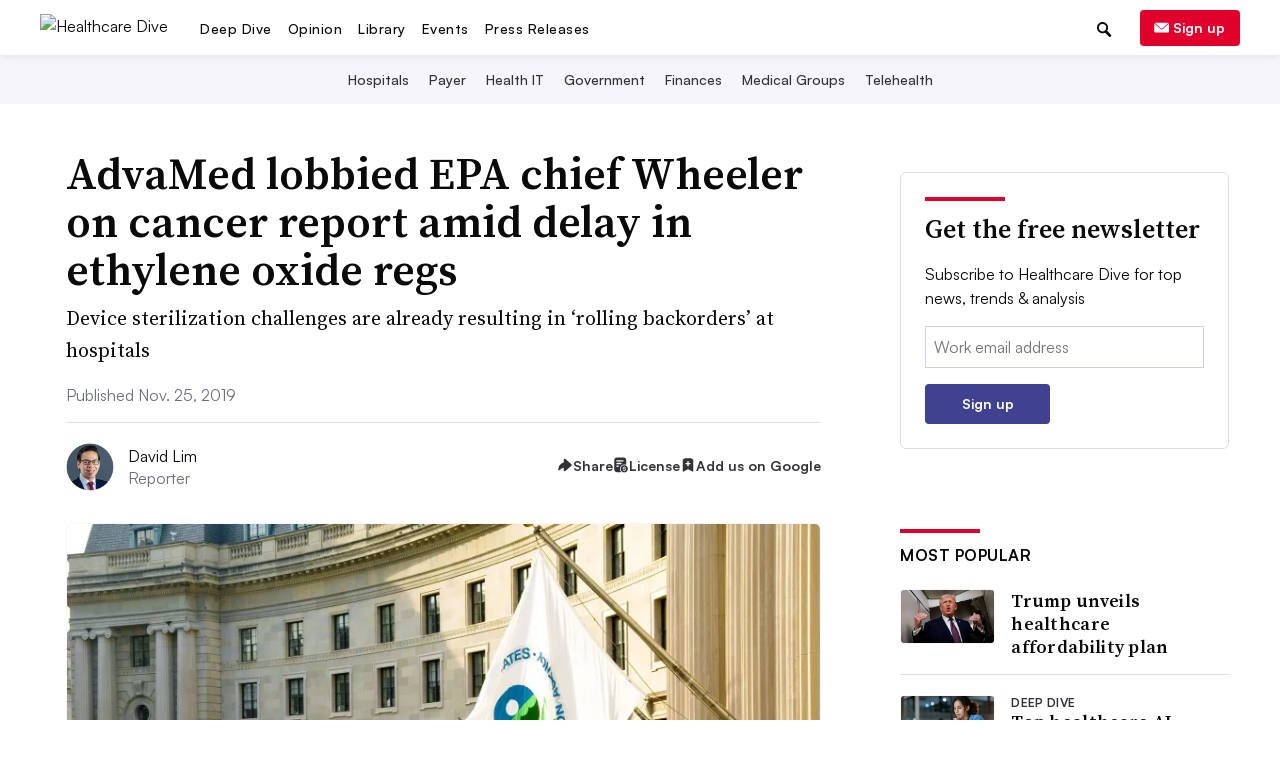

--- FILE ---
content_type: text/html; charset=utf-8
request_url: https://www.google.com/recaptcha/api2/aframe
body_size: 266
content:
<!DOCTYPE HTML><html><head><meta http-equiv="content-type" content="text/html; charset=UTF-8"></head><body><script nonce="Q6w3Mdu066QD3r24b7sDFw">/** Anti-fraud and anti-abuse applications only. See google.com/recaptcha */ try{var clients={'sodar':'https://pagead2.googlesyndication.com/pagead/sodar?'};window.addEventListener("message",function(a){try{if(a.source===window.parent){var b=JSON.parse(a.data);var c=clients[b['id']];if(c){var d=document.createElement('img');d.src=c+b['params']+'&rc='+(localStorage.getItem("rc::a")?sessionStorage.getItem("rc::b"):"");window.document.body.appendChild(d);sessionStorage.setItem("rc::e",parseInt(sessionStorage.getItem("rc::e")||0)+1);localStorage.setItem("rc::h",'1768624650325');}}}catch(b){}});window.parent.postMessage("_grecaptcha_ready", "*");}catch(b){}</script></body></html>

--- FILE ---
content_type: application/javascript; charset=utf-8
request_url: https://fundingchoicesmessages.google.com/f/AGSKWxWLL3UIoVxHo6vu55odbzxjwWJr_c1vDcbopCt8xa_azUrgqyajy4jHVbEdr_PBHUsRBB9Pcpnict83U1NWsY2YInBDzynAQIuePcqQrYMuT8ApXf2wVBBhqDMqGSMmEqMxRvzsWeVxz7uKpdKhPMfdQGuT28fMdj_tpgybPIJEL8tz6HSu9Z-kHbHT/_-ad-data/_500x440./aff_ad?/geobox.html/adsvo.
body_size: -1292
content:
window['5a45eae0-80a8-4627-a68f-253ea0ab6c28'] = true;

--- FILE ---
content_type: text/javascript; charset="utf-8"
request_url: https://www.healthcaredive.com/static/js/prestitial.js?270116210524
body_size: 1285
content:
(function() {
  var prestitialAds = {

    daysBetweenPrestitial: 7,
    defaultTimeoutSeconds: 15,

    testing: function() {
      return document.location.search.indexOf('prestitial_test') !== -1;
    },

    testingNoAd: function() {
      return this.testing() === true && document.location.search.indexOf('no_ad') !== -1;
    },

    overrideTimeout: function() {
      return this.testing() === true && document.location.search.match('no_timeout') !== null;
    },

    timeoutSeconds: function() {
      return this.defaultTimeoutSeconds * 1000;
    },

    setPrestitialPossibleCookie: function() {
      // "possible" prestitial tracking for ad inventory reporting. _prestitialViewed is used
      //  for deciding whether or not it's time to show the ad
      if (document.cookie.indexOf('_prestitialPossible') === -1) {
        this.setCookie(
          '_prestitialPossible',
          Date.now(),
          this.daysBetweenPrestitial
        );
      }
    },

    setCookie: function(cName, value, expireDays) {
      var exdate = new Date();
      exdate.setDate(exdate.getDate() + expireDays);
      document.cookie =
        cName + '=' + encodeURIComponent(value)
        + ((expireDays === null) ? '' : ';expires=' + exdate.toUTCString())
        + '; path=/';
    },

    screenMeetsSizeReqs: function() {
      // Figure out if window is wide/high enough to show a prestitial
      return (window.innerWidth > 640 && window.innerHeight > 640);
    },

    userIsPrestitialEligible: function() {
      return (
        (document.cookie.indexOf('_prestitialViewed') === -1)
        && (window.location.href.indexOf('?prestitial_skip') === -1)
      );
    },

    pageIsPrestitialEligible: function() {
      // override if we are forcing a test
      if (this.testing() === true) {
        return true;
      }
      // Check 2 conditions:
      // 1. The screen size meets minimum requirements
      // 2. User is eligible (via cookies).
      return this.screenMeetsSizeReqs() === true && this.userIsPrestitialEligible() === true;
    },

    logClosePrestitialAdBy: function(closedBy) {  // eslint-disable-line no-unused-vars
      // No longer logged per TECH-8759
    },

    showOverlay: function() {
      document.body.style.overflow = 'hidden';
      document.querySelector('div#prestitial-init').style.display = 'block';
    },

    initialize: function(daysBetweenPrestitial) {
      if (typeof daysBetweenPrestitial === 'undefined') {
        // Not sure if we still need the variable being set at the top of this file via daysBetweenPrestitial = 7
        this.daysBetweenPrestitial = 7;
      } else {
        this.daysBetweenPrestitial = daysBetweenPrestitial;
      }

      // Alias because "this" is a different namespace in the next chunk.
      var closeFunc = this.logClosePrestitialAdBy;
      var hideFunc = this.closePrestitial;

      // Make the prestitial visible behind the overlay.
      // Add the click handler to close the prestitial and log the event.
      var prestitialOuter = document.querySelector('#prestitial-outer');
      prestitialOuter.style.display = 'block';
      prestitialOuter.addEventListener('click', function() {
        closeFunc('user');
        hideFunc();
      });
    },

    closePrestitial: function() {
      // close all prestitial things and set the body overflow back to default
      document.body.style.overflow = '';
      document.querySelector('div#prestitial-init').style.display = 'none';
      document.querySelector('#prestitial-outer').style.display = 'none';
    },

    prestitialAdIsClosed: function() {
      // Replacement for jQuery :visible psuedo selector
      var isVisible = function(elem) {
        return !!(elem.offsetWidth || elem.offsetHeight || elem.getClientRects().length);
      };
      return (
        !isVisible(document.querySelector('#prestitial-outer'))
        && !isVisible(document.querySelector('div#prestitial-init'))
      );
    },

    sentPrestitialEligibleEvent: function() {
      // wait for obd adn the diagnosticPrintOut object to be available
      if (typeof window.obd?.diagnosticPrintOut === 'undefined') {
        setTimeout(this.sentPrestitialEligibleEvent.bind(this), 100);
        return;
      }
      // check if all keys in the diagnosticPrintOut object are true
      var allKeysTrue = Object.keys(window.obd.diagnosticPrintOut).every(function(key) {
        return window.obd.diagnosticPrintOut[key] === true;
      });
      // if all keys are true, send the event
      if (allKeysTrue) {
        var eventObject = {
          'event': 'user.prestitial',
          'user.prestitial': {
            'name': 'Prestitial Eligible',
            'eligible': 1,
          },
        };
        window.pushGTMEvent(eventObject);
      }
    },
  };

  window.prestitialAds = prestitialAds;
})();


--- FILE ---
content_type: application/javascript; charset=utf-8
request_url: https://fundingchoicesmessages.google.com/f/AGSKWxXQ_ijfzniYKLy3idBrpgUlBsa00p3p-6LuRg3pGsfNamsLJaWa0TTyaNjFZcqhsDrMBq2hNXmuYU14_Ld381apnZYvJHuc9fkOygsjUolPhAbSf1gwyHmtq06AnjGFCZz268Y6mg==?fccs=W251bGwsbnVsbCxudWxsLG51bGwsbnVsbCxudWxsLFsxNzY4NjI0NjM2LDE2MDAwMDAwXSxudWxsLG51bGwsbnVsbCxbbnVsbCxbNyw2XSxudWxsLG51bGwsbnVsbCxudWxsLG51bGwsbnVsbCxudWxsLG51bGwsbnVsbCwxXSwiaHR0cHM6Ly93d3cuaGVhbHRoY2FyZWRpdmUuY29tL25ld3MvYWR2YW1lZC1sb2JiaWVkLWVwYS1hZG1pbmlzdHJhdG9yLXdoZWVsZXItaXJpcy1maW5kaW5ncy1hbWlkLWRlbGF5LWV0aHlsZW5lLW94aWRlLXJlZ3VsYXRpb25zLzU2NzkzOS8iLG51bGwsW1s4LCJNOWxrelVhWkRzZyJdLFs5LCJlbi1VUyJdLFsxNiwiWzEsMSwxXSJdLFsxOSwiMiJdLFsxNywiWzBdIl0sWzI0LCIiXSxbMjksImZhbHNlIl1dXQ
body_size: 115
content:
if (typeof __googlefc.fcKernelManager.run === 'function') {"use strict";this.default_ContributorServingResponseClientJs=this.default_ContributorServingResponseClientJs||{};(function(_){var window=this;
try{
var np=function(a){this.A=_.t(a)};_.u(np,_.J);var op=function(a){this.A=_.t(a)};_.u(op,_.J);op.prototype.getWhitelistStatus=function(){return _.F(this,2)};var pp=function(a){this.A=_.t(a)};_.u(pp,_.J);var qp=_.Zc(pp),rp=function(a,b,c){this.B=a;this.j=_.A(b,np,1);this.l=_.A(b,_.Nk,3);this.F=_.A(b,op,4);a=this.B.location.hostname;this.D=_.Dg(this.j,2)&&_.O(this.j,2)!==""?_.O(this.j,2):a;a=new _.Og(_.Ok(this.l));this.C=new _.bh(_.q.document,this.D,a);this.console=null;this.o=new _.jp(this.B,c,a)};
rp.prototype.run=function(){if(_.O(this.j,3)){var a=this.C,b=_.O(this.j,3),c=_.dh(a),d=new _.Ug;b=_.fg(d,1,b);c=_.C(c,1,b);_.hh(a,c)}else _.eh(this.C,"FCNEC");_.lp(this.o,_.A(this.l,_.Ae,1),this.l.getDefaultConsentRevocationText(),this.l.getDefaultConsentRevocationCloseText(),this.l.getDefaultConsentRevocationAttestationText(),this.D);_.mp(this.o,_.F(this.F,1),this.F.getWhitelistStatus());var e;a=(e=this.B.googlefc)==null?void 0:e.__executeManualDeployment;a!==void 0&&typeof a==="function"&&_.Qo(this.o.G,
"manualDeploymentApi")};var sp=function(){};sp.prototype.run=function(a,b,c){var d;return _.v(function(e){d=qp(b);(new rp(a,d,c)).run();return e.return({})})};_.Rk(7,new sp);
}catch(e){_._DumpException(e)}
}).call(this,this.default_ContributorServingResponseClientJs);
// Google Inc.

//# sourceURL=/_/mss/boq-content-ads-contributor/_/js/k=boq-content-ads-contributor.ContributorServingResponseClientJs.en_US.M9lkzUaZDsg.es5.O/d=1/exm=ad_blocking_detection_executable,kernel_loader,loader_js_executable/ed=1/rs=AJlcJMzanTQvnnVdXXtZinnKRQ21NfsPog/m=cookie_refresh_executable
__googlefc.fcKernelManager.run('\x5b\x5b\x5b7,\x22\x5b\x5bnull,\\\x22healthcaredive.com\\\x22,\\\x22AKsRol-jhIJdwjz6hEIyReAcJVyoUcM9nezqSyjSctrvSJ9TehRX1cF0v6G-IotT14Jm6KwAKH0cVy-OrL_sjUh_D088VLjrJIuHMXm-E9FxFUOrPyP6L4pMQsnuADeoeLkeCsrMfvgn_pK9twFAO3dMCT4I2PqJLA\\\\u003d\\\\u003d\\\x22\x5d,null,\x5b\x5bnull,null,null,\\\x22https:\/\/fundingchoicesmessages.google.com\/f\/AGSKWxVoVu2AFVatt2dKbb8aH6P5WJJhwANlUZ-5IQbXfCfPr-exhQCJBHQJkcSbdna218e7IwSPAM_BrsFMHWJ8gJzG2HwklskU29ala_dH_32CK0WccSU7LlMsPN9OaeM_1DpHi_6cJg\\\\u003d\\\\u003d\\\x22\x5d,null,null,\x5bnull,null,null,\\\x22https:\/\/fundingchoicesmessages.google.com\/el\/AGSKWxU8NzjWazVC3BieYLFMhRflHlFv6TaRH6zVkUMHyZ4fLojpk9Tf-MOalyeHHNI_ovPhGYGeeFHLpazN3ecXa1yO1fcsGa9F0jmiAHJ6ritgpFxFGdx-E-ZYsQyepKKU2OXMMvR8wg\\\\u003d\\\\u003d\\\x22\x5d,null,\x5bnull,\x5b7,6\x5d,null,null,null,null,null,null,null,null,null,1\x5d\x5d,\x5b3,1\x5d\x5d\x22\x5d\x5d,\x5bnull,null,null,\x22https:\/\/fundingchoicesmessages.google.com\/f\/AGSKWxXy8YGVdSulVTlTWIcmpnisJTaBYmfY1VxLoSrndjYMydN94bDMzSzBtsPCc5sLxDZjDRQwdIQF02C94LLSpjcfgEhTvijSky1VkVEPqCcbqGmSnGZkrw85Jt9JyX3Spx-goaPEFw\\u003d\\u003d\x22\x5d\x5d');}